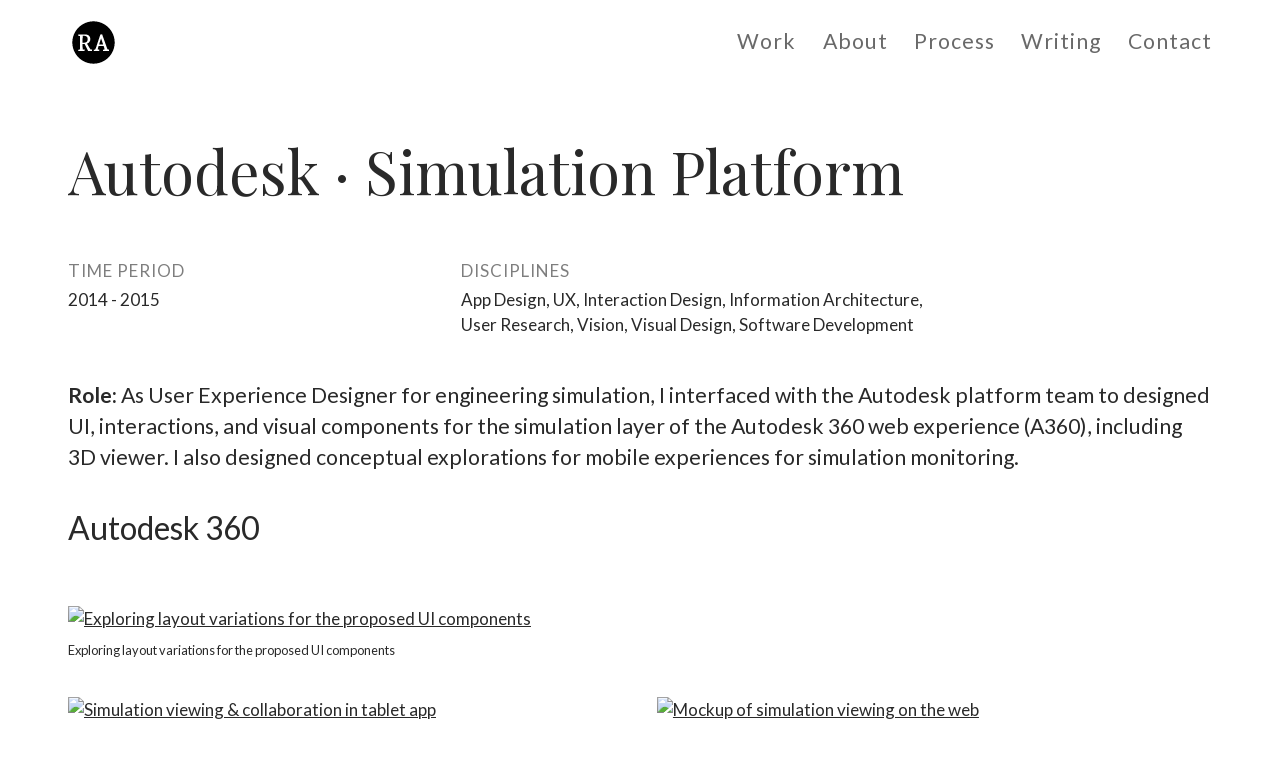

--- FILE ---
content_type: text/html
request_url: https://ryanarnaudin.com/projects/autodesk-web-mobile-viewer/
body_size: 5584
content:
<!DOCTYPE html>
<html lang="en" class="">
   <head>
   <meta charset="utf-8">
   <meta content="IE=edge" http-equiv="X-UA-Compatible">
   <meta content="width=device-width, initial-scale=1" name="viewport">
   <title>Autodesk · Simulation Platform | Ryan Arnaudin</title>
   <meta name="description" content="Making the simulation workflow connected, collaborative, and interactive">
  <link rel="stylesheet" href="/css/styles.css">
  <link href="https://fonts.googleapis.com" rel="preconnect">
  <link crossorigin href="https://fonts.gstatic.com" rel="preconnect">
  <link href="https://fonts.googleapis.com/css2?family=Lato:wght@400;700&family=Playfair+Display&display=swap" rel="stylesheet">
  <link rel="stylesheet" href="/css/photoswipe.css">
  <link rel="stylesheet" href="/css/default-skin.css">
  <link rel="canonical" href="https://ryanarnaudin.com/projects/autodesk-web-mobile-viewer/">
  <link rel="icon" href="/favicon.ico" sizes="any">
  <link rel="icon" href="/images/favicons/icon.svg" type="image/svg+xml">
  <link rel="apple-touch-icon" href="/images/favicons/apple-touch-icon.png">
  <link rel="manifest" href="/images/favicons/manifest.json">
   <meta content="#212121" name="theme-color">
   <meta property="og:type" content="website"/>
   <meta property="og:url" content="https://ryanarnaudin.com/projects/autodesk-web-mobile-viewer/"/>
   <meta property="og:title" content="Autodesk · Simulation Platform"/>
   <meta property="og:description" content="Making the simulation workflow connected, collaborative, and interactive"/>
   <meta property="og:image" content="https://ryanarnaudin.com/projects/autodesk-web-mobile-viewer/"/>
   <meta content="1200" property="og:image:width"/>
   <meta content="900" property="og:image:height"/>
   <meta name="twitter:image" content="https://ryanarnaudin.com/images/projects/autodesk-web-mobile-viewer/a360-web-and-mobile-thumbnail.jpg"/>
   <meta content="summary" name="twitter:card"/>
   <meta name="twitter:site" content="@arnaudin"/>
   <meta name="twitter:creator" content="@arnaudin"/>
   <meta name="twitter:title" content="Autodesk · Simulation Platform"/>
   <meta name="twitter:description" content="Making the simulation workflow connected, collaborative, and interactive"/>
</head>
   <body class="">
        <script src="/javascript/photoswipe.js"></script>
        <script src="/javascript/photoswipe-ui-default.js"></script>
       <div class="global-wrapper">
            <script type="application/ld+json">
  {
    "@context": "http://schema.org",
    "@type": "WebSite",
    "name": "Ryan Arnaudin",
    "alternateName": "Ryan Arnaudin - Product Designer and Engineer",
    "url": "http://www.ryanarnaudin.com"
  }
  {
    "@context": "http://schema.org",
    "@type": "Organization",
    "url": "http://www.ryanarnaudin.com",
    "logo": "http://www.ryanarnaudin.com/images/ra-logo.png"
  }
</script>
<header class="main-header sticky-header" data-header>
   <div class="header-content">
        <a class="accessibility-skip" href="#maincontent">Skip to main content</a>
       <div class="logo-nav-wrapper">
           <div class="logo-title-wrapper">
               <div class="logo">
                    <a href="/" aria-label="Ryan Arnaudin's Home">
                        <svg width="48px" height="48px" viewBox="0 0 48 48" xmlns="http://www.w3.org/2000/svg">
 <title>Ryan Arnaudin Design</title>
<path fill-rule="evenodd" clip-rule="evenodd" d="M24 43.9385C35.0117 43.9385 43.9384 35.0117 43.9384 24C43.9384 12.9883 35.0117 4.06154 24 4.06154C12.9883 4.06154 4.06152 12.9883 4.06152 24C4.06152 35.0117 12.9883 43.9385 24 43.9385ZM24.2697 30.922L24.3797 32.11C24.7024 32.0953 25.0617 32.0807 25.4577 32.066C25.8538 32.0513 26.2278 32.0367 26.5798 32.022C26.9317 32.0073 27.1957 32 27.3717 32H29.3957L29.5057 30.702L27.9853 30.5153C27.9928 30.4142 28.0009 30.3151 28.0098 30.218C28.0538 29.8953 28.1197 29.58 28.2077 29.272L28.8139 27.358H33.5425L33.9058 28.458C34.0671 28.898 34.1918 29.338 34.2798 29.778C34.324 29.9994 34.3683 30.2467 34.4126 30.52L32.8717 30.922L32.9378 32.11C33.3338 32.0953 33.7664 32.0807 34.2358 32.066C34.7198 32.0513 35.1671 32.0367 35.5778 32.022C35.9884 32.0073 36.2818 32 36.4578 32H38.5698L38.6798 30.702L37.296 30.4714C37.2175 30.3179 37.136 30.1601 37.0518 29.998C36.8758 29.6167 36.7218 29.228 36.5898 28.832L32.1017 16.27L30.4738 16.49L26.5137 28.48C26.3964 28.788 26.2717 29.096 26.1397 29.404C26.0077 29.712 25.8611 30.0127 25.6997 30.306L25.5294 30.6163L24.2697 30.922ZM33.0922 25.994L31.1289 20.0482L29.2459 25.994H33.0922ZM9.53714 30.878L9.64714 32.11C9.99914 32.0953 10.3731 32.0807 10.7691 32.066C11.1651 32.0513 11.5391 32.0367 11.8911 32.022C12.2431 32.0073 12.5145 32 12.7051 32H15.5871L15.7191 30.702L13.9331 30.558C13.8904 30.2009 13.8478 29.8162 13.8051 29.404C13.7758 28.9787 13.7611 28.568 13.7611 28.172V25.4682C14.3328 25.4961 14.8974 25.51 15.4551 25.51C15.5225 25.51 15.5896 25.5092 15.6562 25.5075L17.7211 29.448C17.7798 29.5653 17.8751 29.7707 18.0071 30.064C18.1538 30.3573 18.3078 30.68 18.4691 31.032C18.6451 31.384 18.7918 31.7067 18.9091 32H22.5611L22.7151 30.702L21.2851 30.57C21.1238 30.3647 20.9405 30.1153 20.7351 29.822C20.5298 29.514 20.3758 29.2793 20.2731 29.118C20.2291 29.0447 20.0605 28.7733 19.7671 28.304C19.4885 27.8347 19.1511 27.248 18.7551 26.544C18.4866 26.0667 18.2215 25.5725 17.9598 25.0615C18.0423 25.0294 18.1241 24.9955 18.2051 24.96C19.0558 24.5933 19.7305 24.058 20.2291 23.354C20.7425 22.65 20.9991 21.814 20.9991 20.846C20.9991 19.878 20.7938 19.064 20.3831 18.404C19.9871 17.744 19.4225 17.2453 18.6891 16.908C17.9558 16.556 17.0831 16.38 16.0711 16.38C15.4698 16.38 14.8318 16.402 14.1571 16.446C13.4825 16.4753 12.8445 16.49 12.2431 16.49C12.0965 16.49 11.8691 16.4827 11.5611 16.468C11.2531 16.4533 10.9305 16.4387 10.5931 16.424C10.2558 16.4093 9.95514 16.3947 9.69114 16.38L9.58114 17.678L11.2081 17.9561L11.2091 17.964C11.2678 18.2867 11.3118 18.602 11.3411 18.91C11.3851 19.218 11.4071 19.4673 11.4071 19.658V28.832C11.4071 29.008 11.3851 29.272 11.3411 29.624C11.3006 29.9348 11.2538 30.2456 11.2008 30.5564L9.53714 30.878ZM13.9478 17.7166C13.938 17.8004 13.9271 17.8902 13.9151 17.986C13.8858 18.338 13.8491 18.7193 13.8051 19.13C13.7758 19.5407 13.7611 19.9367 13.7611 20.318V24.1667C14.1842 24.1969 14.6022 24.212 15.0151 24.212C16.1151 24.212 16.9731 23.9407 17.5891 23.398C18.2198 22.8407 18.5351 22.0047 18.5351 20.89C18.5351 19.8487 18.2345 19.0567 17.6331 18.514C17.0465 17.9567 16.2031 17.678 15.1031 17.678C14.8831 17.678 14.5971 17.6853 14.2451 17.7C14.1467 17.7043 14.0475 17.7098 13.9478 17.7166Z" stroke="none" fill="#000000"/>
</svg>
                    </a>
               </div>
           </div>
           <nav aria-label="main navigation" class="navigation">
                <a class="mobile-nav" href="javascript:void(0)">Menu</a>
               <div class="mobile-nav-wrapper">
                   <ul class="mobile-dropdown" itemscope itemtype="http://schema.org/SiteNavigationElement">
                           <li>
                                <a itemprop="url" href="/">
                                    <span itemprop="name">Work</span>
                                </a>
                           </li>
                           <li>
                                <a itemprop="url" href="/about">
                                    <span itemprop="name">About</span>
                                </a>
                           </li>
                           <li>
                                <a itemprop="url" href="/process">
                                    <span itemprop="name">Process</span>
                                </a>
                           </li>
                           <li>
                                <a itemprop="url" href="/blog">
                                    <span itemprop="name">Writing</span>
                                </a>
                           </li>
                           <li>
                                <a itemprop="url" href="/contact">
                                    <span itemprop="name">Contact</span>
                                </a>
                           </li>
                   </ul>
               </div>
           </nav>
       </div>
   </div>
</header>
           <main class="main-content " id="maincontent">
   <div class="page-title-wrapper">
       <h1 class="page-title type-level-1">Autodesk · Simulation Platform</h1>
   </div>
                <script type="application/ld+json">
  {
    "@context": "http://schema.org",
    "@type": "BreadcrumbList",
    "itemListElement": [{
      "@type": "ListItem",
      "position": 1,
      "item": {
        "@id": "https://ryanarnaudin.com/projects/",
        "name": "Projects"
      }
    },{
      "@type": "ListItem",
      "position": 2,
      "item": {
        "@id": "https://ryanarnaudin.com/projects/autodesk-web-mobile-viewer/",
        "name": "Autodesk · Simulation Platform",
        "image": "https://ryanarnaudin.com/images/projects/autodesk-web-mobile-viewer/a360-web-and-mobile-thumbnail.jpg"
      }
    }]
  }
</script>
<div class="project-wrapper">
   <div class="project-info project-details">
           <div class="project-detail project-detail-2">
               <h3 class="title-label">Time Period</h3>
               <p>2014 - 2015</p>
           </div>
           <div class="project-detail project-detail-3">
               <h3 class="title-label">Disciplines</h3>
                    <span class="keep-line-wrap">App Design,
                    </span>
                    <span class="keep-line-wrap"> UX,
                    </span>
                    <span class="keep-line-wrap"> Interaction Design,
                    </span>
                    <span class="keep-line-wrap"> Information Architecture,
                    </span>
                    <span class="keep-line-wrap"> User Research,
                    </span>
                    <span class="keep-line-wrap"> Vision,
                    </span>
                    <span class="keep-line-wrap"> Visual Design,
                    </span>
                    <span class="keep-line-wrap"> Software Development
                    </span>
           </div>
   </div>
       <div class="layout layout-text">
       <section class="project-text">
           <div class="project-text-wrapper paragraph-normal">
               <p><strong>Role:</strong> As User Experience Designer for engineering simulation, I interfaced with the Autodesk platform team to designed UI, interactions, and visual components for the simulation layer of the Autodesk 360 web experience (A360), including 3D viewer. I also designed conceptual explorations for mobile experiences for simulation monitoring.</p>
<h2 id="autodesk-360">Autodesk 360</h2>
           </div>
       </section>
</div>
       <div class="layout layout-1col">
           <figure class="image-wrapper ">
                    <a class="fancybox defaultgallery" data-fancybox-group="gallery1" href="/images/projects/autodesk-web-mobile-viewer/simulation-viewer-layout-explorations.gif"><img class="" src="/images/projects/autodesk-web-mobile-viewer/simulation-viewer-layout-explorations.gif" alt="Exploring layout variations for the proposed UI components"></a>
                       <figcaption>Exploring layout variations for the proposed UI components</figcaption>
           </figure>
</div>
       <div class="layout layout-2col">
           <figure class="image-wrapper ">
                    <a class="fancybox defaultgallery" data-fancybox-group="gallery1" href="/images/projects/autodesk-web-mobile-viewer/a360-tablet-mockup.png"><img class="" src="/images/projects/autodesk-web-mobile-viewer/a360-tablet-mockup.png" alt="Simulation viewing & collaboration in tablet app"></a>
                       <figcaption>Mockup of simulation viewing & collaboration on a tablet</figcaption>
           </figure>
           <figure class="image-wrapper ">
                    <a class="fancybox defaultgallery" data-fancybox-group="gallery1" href="/images/projects/autodesk-web-mobile-viewer/a360-web-mockup.png"><img class="" src="/images/projects/autodesk-web-mobile-viewer/a360-web-mockup.png" alt="Mockup of simulation viewing on the web"></a>
                       <figcaption>Mockup of simulation viewing on the web</figcaption>
           </figure>
</div>
       <div class="layout layout-1col">
           <figure class="image-wrapper ">
                    <a class="fancybox defaultgallery" data-fancybox-group="gallery1" href="/images/projects/autodesk-web-mobile-viewer/a360-web-and-mobile.png"><img class="" src="/images/projects/autodesk-web-mobile-viewer/a360-web-and-mobile.png" alt="An early version of simulation viewing and collaboration integrated into A360 Drive on web and mobile"></a>
                       <figcaption>An early version of simulation viewing and collaboration integrated into A360 Drive on the web and mobile. The model can be navigated in 3D space with scalar results mapped to the model, and vector results illustrated as streamlines.</figcaption>
           </figure>
</div>
       <div class="layout layout-text">
       <section class="project-text">
           <div class="project-text-wrapper paragraph-normal">
               <h2 id="mobile-simulation-monitoring">Mobile Simulation Monitoring</h2>
<p>This design-led visioning project stemmed from user feedback related to monitoring simulations that were running on the Autodesk cloud. I designed the workflow, created mockups, and built a simple prototype in conjunction with an Android development course I was taking. (The app read static data rather than live via API, and was never productized.)</p>
           </div>
       </section>
</div>
       <div class="layout layout-3col">
           <figure class="image-wrapper ">
                    <a class="fancybox defaultgallery" data-fancybox-group="gallery1" href="/images/projects/autodesk-job-monitor/job-monitor-list-action.png"><img class="" src="/images/projects/autodesk-job-monitor/job-monitor-list-action.png" alt="Proposed logo"></a>
                       <figcaption>Simulation job list view.</figcaption>
           </figure>
           <figure class="image-wrapper ">
                    <a class="fancybox defaultgallery" data-fancybox-group="gallery1" href="/images/projects/autodesk-job-monitor/job-monitor-details.png"><img class="" src="/images/projects/autodesk-job-monitor/job-monitor-details.png" alt="Proposed logo"></a>
                       <figcaption>Simulation detail view.</figcaption>
           </figure>
</div>
       <div class="layout layout-text">
       <section class="project-text">
           <div class="project-text-wrapper paragraph-normal">
               <p><strong>Problem:</strong> Simulation jobs can only be monitored and managed from the source compuater–often a desktop engineering computer that remains in the office.</p>
<p>A typical workflow is that an engineer will submit several simulation jobs to solve in the afternoon before leaving the office, and will want to monitor them that evening as they run. If something unexpected occurs they could often make a quick fix, resubmit the job, and still have results in the morning.</p>
<p><strong>Solution:</strong> Mobile Job Monitor provides a simple way to check the progress and status of cloud simulations, which may take hours or sometimes even days to complete. Log in with your Autodesk account and you can view currently-running and recently-completed jobs. A further enhancement would be allowing changes to input parameters like boundary conditions, material properties, or mesh resolution–without having to open or access the original simulation file.</p>
           </div>
       </section>
</div>
       <div class="layout layout-2col">
           <figure class="image-wrapper ">
                    <a class="fancybox defaultgallery" data-fancybox-group="gallery1" href="/images/projects/autodesk-job-monitor/job-monitor-flow-darken.png"><img class="" src="/images/projects/autodesk-job-monitor/job-monitor-flow-darken.png" alt="Information Architecture and Basic Flows"></a>
                       <figcaption>Information architecture, basic flows, and main screens.</figcaption>
           </figure>
</div>
       <section class="additional-content-wrapper">
           <div class="additional-content">
           </div>
       </section>
</div>
           </main>
           <footer class="main-footer">
   <div class="footer-license-wrapper">
        <a class="license" href="https://github.com/arnaudin/arnaudin.github.io/blob/main/LICENSE" title="View the license for this site and it's content">
            <small>All content is copyright &copy;
                2008
                -
                2025
                Ryan Arnaudin, any trademarks are property of their respective owners</small>
        </a>
   </div>
   <div class="made-by-wrapper">
        <a class="made-by" href="/contact/">Reach Out 👋</a>
   </div>
</footer>
            <script src="https://ajax.googleapis.com/ajax/libs/jquery/3.2.1/jquery.min.js"></script>
<script src="/javascript/jqPhotoSwipe.js"></script>
<script type="text/javascript">
    $(document).ready(function() {
  $('.mobile-nav').on('click', function(){
    $('.navigation').toggleClass('show');
    $('.mobile-nav').html(function(i, label){
      return label === 'Menu' ? '&times; Close' : 'Menu'
    });
    $("body").toggleClass("prevent-scroll-mobile");
    $("header.main-header").toggleClass("header-prevent-hide");
  });
});
!function(e,t){"object"==typeof exports&&"undefined"!=typeof module?module.exports=t():"function"==typeof define&&define.amd?define(t):e.Headspace=t()}(this,function(){"use strict";function e(s){var n=arguments.length<=1||void 0===arguments[1]?{}:arguments[1];if(!(this instanceof e))return new(Function.prototype.bind.apply(e,[null].concat(Array.prototype.slice.call(arguments))));this.element=s,this.startOffset=t(n.startOffset,s&&s.offsetHeight),this.tolerance=t(n.tolerance,8),this.showAtBottom=t(n.showAtBottom,!0),this.classNames=n.classNames||{base:"headspace",fixed:"headspace--fixed",hidden:"headspace--hidden"},this._scrollLast=0,"undefined"!=typeof window&&this.init()}function t(e,t){return void 0!==e?e:t}function s(e){var t=window.pageYOffset,s=e._scrollLast;t<=0?e.reset():e.showAtBottom&&window.innerHeight+t>=document.body.offsetHeight?e.fix():t>e.startOffset&&Math.abs(t-s)>=e.tolerance&&e[t>s?"hide":"fix"](),e._scrollLast=t}return e.prototype={init:function(){var e=this;this.addClass(this.classNames.base),window.addEventListener("scroll",function(){return e.debounce(function(){return s(e)})})},reset:function(){var e=this.classNames;this.removeClass(e.fixed,e.hidden)},fix:function(){var e=this.classNames;this.addClass(e.fixed),this.removeClass(e.hidden)},hide:function(){this.addClass(this.classNames.hidden)},addClass:function(){var e;(e=this.element.classList).add.apply(e,arguments)},removeClass:function(){var e;(e=this.element.classList).remove.apply(e,arguments)},debounce:function(e){window.requestAnimationFrame(e)}},e.isSupported=function(){return!!("undefined"!=typeof window&&window.requestAnimationFrame&&"classList"in document.documentElement)},e});
$(function () {
  Headspace(document.querySelector('[data-header]'), {
    startOffset: 90,
    tolerance: 5,
    showAtBottom: false,
    classNames: {
      base: 'sticky-header',
      fixed: 'sticky-header--fixed',
      hidden: 'sticky-header--hidden'
    }
  })
}());
</script>
<script type="text/javascript">
    $(document).ready(function () {
		$(".fancybox").jqPhotoSwipe({
		galleryOpen: function (gallery) {
			//with `gallery` object you can access all methods and properties described here http://photoswipe.com/documentation/api.html
			//gallery.zoomTo(1, {x:gallery.viewportSize.x/2,y:gallery.viewportSize.y/2}, 500);
			gallery.toggleDesktopZoom();
			// gallery.zoomLevelObject.vFill;
		}
	});
	//This option forces plugin to create a single gallery and ignores `data-fancybox-group` attribute.
	$(".forcedgallery > a").jqPhotoSwipe({
		forceSingleGallery: true
	});
});
</script>
       </div>
   </body>
</html>


--- FILE ---
content_type: text/css
request_url: https://ryanarnaudin.com/css/styles.css
body_size: 6207
content:
/*! normalize.css v4.0.0 | MIT License | github.com/necolas/normalize.css */html{font-family:sans-serif;-ms-text-size-adjust:100%;-webkit-text-size-adjust:100%}body{margin:0}article,aside,details,figcaption,figure,footer,header,main,menu,nav,section,summary{display:block}audio,canvas,progress,video{display:inline-block}audio:not([controls]){display:none;height:0}progress{vertical-align:baseline}template,[hidden]{display:none}a{background-color:transparent}a:active,a:hover{outline-width:0}abbr[title]{border-bottom:none;text-decoration:underline;text-decoration:underline dotted}b,strong{font-weight:inherit}b,strong{font-weight:bolder}dfn{font-style:italic}h1{font-size:2em;margin:0.67em 0}mark{background-color:#ff0;color:#000}small{font-size:80%}sub,sup{font-size:75%;line-height:0;position:relative;vertical-align:baseline}sub{bottom:-0.25em}sup{top:-0.5em}img{border-style:none}svg:not(:root){overflow:hidden}code,kbd,pre,samp{font-family:monospace, monospace;font-size:1em}figure{margin:1em 40px}hr{box-sizing:content-box;height:0;overflow:visible}button,input,select,textarea{font:inherit}optgroup{font-weight:bold}button,input,select{overflow:visible}button,input,select,textarea{margin:0}button,select{text-transform:none}button,[type="button"],[type="reset"],[type="submit"]{cursor:pointer}[disabled]{cursor:default}button,html [type="button"],[type="reset"],[type="submit"]{-webkit-appearance:none}button::-moz-focus-inner,input::-moz-focus-inner{border:0;padding:0}button:-moz-focusring,input:-moz-focusring{outline:1px dotted ButtonText}fieldset{border:1px solid #c0c0c0;margin:0 2px;padding:0.35em 0.625em 0.75em}legend{box-sizing:border-box;color:inherit;display:table;max-width:100%;padding:0;white-space:normal}textarea{overflow:auto}[type="checkbox"],[type="radio"]{box-sizing:border-box;padding:0}[type="number"]::-webkit-inner-spin-button,[type="number"]::-webkit-outer-spin-button{height:auto}[type="search"]{-webkit-appearance:textfield}[type="search"]::-webkit-search-cancel-button,[type="search"]::-webkit-search-decoration{-webkit-appearance:none}:root{--font-size-root: 16px;--line-height-regular: 1.5;--line-height-tight: 1.3;--line-height-tiny: 1.2;--font-size-xsmall: .75rem;--font-size-small: .875rem;--font-size-normal: 1rem;--font-size-large: 1.125rem;--font-size-xlarge: 1.25rem;--font-size-xxlarge: 1.5rem;--font-size-xxlarge-2: 1.75rem;--font-size-xxxlarge:2rem;--font-size-xxxxlarge: 2.5rem;--font-size-xxxxxlarge: 3.5rem;--font-size-xxxxxxlarge: 4.5rem;--font-size-level-jumbo: var(--font-size-xxxxlarge);--font-size-level-1: var(--font-size-xxxxlarge);--font-size-level-2: var(--font-size-xxxlarge);--font-size-level-3: var(--font-size-xxlarge);--font-size-level-4: var(--font-size-large);--font-size-body: var(--font-size-large);--font-size-body-tiny: var(--font-size-xsmall);--font-size-body-small: var(--font-size-normal);--font-size-body-large: var(--font-size-large);--font-size-body-huge: var(--font-size-xxlarge);--font-size-button: var(--font-size-large);--font-size-form-label: var(--font-size-xlarge);--font-size-nav: var(--font-size-xlarge);--font-letter-spacing-subtle: .06rem;--paragraph-spacing: 1.3rem;--gutter: 1.5rem;--gutter-row: 1.5rem;--page-margin: 2rem;--inner-padding: 1rem;--inner-padding-horizontal: .625rem;--color-primary: 30, 30 ,30;--color-secondary: 255, 255, 255;--color-tertiary: 36, 96, 109;--color-action: #24606D;--color-highlight-rgb: var(--color-tertiary);--color-highlight: rgb(var(--color-highlight-rgb));--color-text-highlight: rgb(var(--color-secondary));--color-background: rgba(var(--color-secondary), 1);--color-background-rgb: var(--color-secondary);--color-line: rgba(var(--color-primary), var(--color-rgb-opacity-tint-mid));--color-line-subtle: rgba(var(--color-primary), var(--color-rgb-opacity-tint-light));--color-text: rgba(var(--color-primary),.95);--color-form-background: rgba(var(--color-primary),.10);--color-text-inverted: rgba(var(--color-secondary),.95);--color-cta: var(--color-action);--color-rgb-opacity-tint-light: .1;--color-rgb-opacity-tint-mid: .6;--color-rgb-opacity-tint-dark: .85}@media only screen and (min-width: 768px){:root{--line-height-tight: 1.24;--line-height-slight: 1.45;--font-size-level-jumbo: var(--font-size-xxxxxlarge);--font-size-level-1: var(--font-size-xxxxxlarge);--font-size-level-2: var(--font-size-xxxxlarge);--font-size-body: var(--font-size-xlarge);--font-size-body-large: var(--font-size-xxlarge);--font-size-body-huge: var(--font-size-xxxlarge);--page-margin: 4rem}}@media only screen and (min-width: 1260px){:root{--font-size-root: 17px;--font-size-level-jumbo: var(--font-size-xxxxxxlarge);--font-size-body: var(--font-size-xlarge);--font-size-body-large: var(--font-size-xxlarge-2);--font-size-body-huge: var(--font-size-xxxxlarge);--gutter: 2rem;--gutter-row: 2rem}}@media only screen and (min-width: 1512px){:root{--font-size-root: 20px;--page-margin: 8rem}}.grid-container,.main-header .header-content .logo-nav-wrapper,.page-title-wrapper,.layout-1col,.additional-content-wrapper,.layout-1col-narrow,.layout-2col,.layout-video,.layout-1col-10-centered,.layout-2col_mobile,.layout-3col.layout-2col_mobile,.layout-3col,.layout-4col,.layout-5col-7col,.layout-7col-5col,footer.main-footer,.projects-intro-wrapper,.projects,.project-wrapper .project-info,.project-wrapper .project-intro,.project-wrapper .project-text,.posts,.post-intro,.post-listing,.post-wrapper .post-info,.post-wrapper .post-intro,.post-wrapper .post-text,.post-header .post-header-content,.about-wrapper .about,.contact-wrapper .contact,.message-wrapper{display:grid;grid-template-columns:repeat(6, 1fr);grid-auto-rows:auto;grid-column-gap:var(--gutter);grid-row-gap:var(--gutter-row);margin-left:var(--page-margin);margin-right:var(--page-margin)}@media only screen and (min-width: 768px){.grid-container,.main-header .header-content .logo-nav-wrapper,.page-title-wrapper,.layout-1col,.additional-content-wrapper,.layout-1col-narrow,.layout-2col,.layout-video,.layout-1col-10-centered,.layout-2col_mobile,.layout-3col.layout-2col_mobile,.layout-3col,.layout-4col,.layout-5col-7col,.layout-7col-5col,footer.main-footer,.projects-intro-wrapper,.projects,.project-wrapper .project-info,.project-wrapper .project-intro,.project-wrapper .project-text,.posts,.post-intro,.post-listing,.post-wrapper .post-info,.post-wrapper .post-intro,.post-wrapper .post-text,.post-header .post-header-content,.about-wrapper .about,.contact-wrapper .contact,.message-wrapper{grid-template-columns:repeat(12, 1fr)}}.grid-container-nested-small,.project-wrapper .project-details{display:grid;grid-template-columns:repeat(6, 1fr);grid-auto-rows:auto;grid-column-gap:var(--gutter);grid-row-gap:var(--gutter-row)}.grid-container-nested-big,.about-wrapper .about .about-attributes{display:grid;grid-template-columns:repeat(6, 1fr);grid-auto-rows:auto;grid-column-gap:var(--gutter);grid-row-gap:var(--gutter-row)}@media only screen and (min-width: 768px){.grid-container-nested-big,.about-wrapper .about .about-attributes{grid-template-columns:repeat(12, 1fr)}}.keep-line-wrap{display:inline-block}.screenreader-only{border:0;clip:rect(0 0 0 0);height:1px;margin:-1px;overflow:hidden;padding:0;position:absolute;width:1px}html{font-family:sans-serif;font-family:"Lato",sans-serif;font-size:var(--font-size-root);color:var(--color-text);line-height:var(--line-height-regular);-webkit-font-smoothing:antialiased;-moz-osx-font-smoothing:grayscale;text-rendering:optimizeLegibility}h1,h2,h3,h4,h5,h6,p,ul,ol,li,dl,dt,dd{font-weight:400;padding:0;margin:0}h2,h3,h4,h5,h6{margin-top:1em;margin-bottom:1em}blockquote{background:#f9f9f9;border-left:8px solid var(--color-line-subtle);margin:1.5em 0.75em;padding:0.5em 0.5em}blockquote p{display:inline;font-style:italic}.type-level-jumbo{font-family:"Playfair Display",serif;font-size:var(--font-size-level-jumbo);line-height:var(--line-height-tiny)}.type-level-1{font-family:"Playfair Display",serif;font-size:var(--font-size-level-1);line-height:var(--line-height-tight)}.type-level-2{font-family:"Playfair Display",serif;font-size:var(--font-size-level-2);line-height:var(--line-height-tiny)}.type-level-3{font-size:var(--font-size-level-3);line-height:var(--line-height-tight)}.type-level-4{font-size:var(--font-size-level-4)}.title-label{opacity:var(--color-rgb-opacity-tint-mid);color:var(--color-text);font-size:var(--font-size-body-small);text-transform:uppercase;letter-spacing:var(--font-letter-spacing-subtle);margin-bottom:.25rem}.paragraph-normal,.paragraph-normal p,.paragraph-normal ul{margin-bottom:var(--paragraph-spacing);font-size:var(--font-size-body)}.paragraph-small,.paragraph-small p{margin-bottom:var(--paragraph-spacing);font-size:var(--font-size-body-small)}.paragraph-large,.message p,.paragraph-large p,.message p p{margin-bottom:var(--paragraph-spacing);font-size:var(--font-size-body-large)}.paragraph-large a,.message p a,.paragraph-large p a,.message p p a{border-bottom-width:1.5px}.paragraph-huge,.paragraph-huge p{margin-bottom:var(--paragraph-spacing);font-size:var(--font-size-body-huge);line-height:var(--line-height-slight)}.paragraph-huge a,.paragraph-huge p a{border-bottom-width:2px}small,figcaption{font-size:var(--font-size-body-tiny);line-height:var(--line-height-tiny)}.text-center{text-align:center}img+em{font-style:normal;font-size:var(--font-size-body-tiny);line-height:var(--line-height-tiny)}a{color:var(--color-text)}main p a,main h1 a,main h2 a,main h3 a,main li a,.formatted-link{text-decoration:none;color:var(--color-cta);border-bottom:.075rem dashed;border-bottom-color:transparent}main p a:hover,main h1 a:hover,main h2 a:hover,main h3 a:hover,main li a:hover,.formatted-link:hover{border-bottom-color:var(--color-cta)}.project-listing:hover .project-name{text-decoration:none;color:var(--color-cta);transition:200ms ease}img{-webkit-transform:translateZ(0);width:calc(100% + .49px);max-width:100%;height:auto}img.light{border:1px solid rgba(255,255,255,0.08)}.img-25vh{max-height:25vh;width:auto}.img-33vh{max-height:33vh;width:auto}.img-50vh{max-height:50vh;width:auto}.img-75vh{max-height:75vh;width:auto}.img-66vh{max-height:66vh;width:auto}.img-100vh{max-height:100vh;width:auto}.img-full-width{margin-left:calc(-1*(var(--page-margin)));margin-right:calc(-1*(var(--page-margin)));width:100vw;max-width:100vw}.img-center{display:block;margin-left:auto;margin-right:auto;width:auto}.img-wb-demo{outline:2px solid white;outline-offset:-2px;display:block;margin-left:auto;margin-right:auto;width:auto}main ul{list-style-type:circle;margin-left:2rem;margin-bottom:.6rem}main ol{margin-left:2rem;margin-bottom:.6rem}main ul li{margin-bottom:.6rem}main ol li{margin-bottom:.6rem;padding-left:.6rem}main ol li ul{margin-top:.6rem}main ol li ol{list-style:lower-alpha}.list--dashed{list-style-type:none;margin-left:1.25rem}.list--dashed>li{list-style-type:none;position:relative}.list--dashed>li:before{content:"-";display:block;position:absolute;left:-1rem;color:var(--color-line)}dl.relational-list dd.relational-list__description{font-size:var(--font-size-body-small);opacity:var(--color-rgb-opacity-tint-mid);margin-bottom:1rem}dl.relational-list dd.relational-list__description.relational-list__description--period{margin-bottom:.2em;text-transform:uppercase;letter-spacing:var(--font-letter-spacing-subtle);font-size:var(--font-size-body-tiny)}.button-secondary{padding:var(--inner-padding-horizontal) var(--inner-padding);display:inline-block;text-align:center;cursor:pointer;text-decoration:none;font-size:var(--font-size-button);-webkit-appearance:none;appearance:none;border-radius:0;transition:color .2s,background .2s}.button-secondary:focus{outline:0}.button-secondary:active{transform:scale(0.99)}.button-secondary:disabled,.disabled.button-secondary{cursor:not-allowed;transform:scale(1)}.button-secondary{border:1px solid var(--color-cta);color:var(--color-cta);background:transparent}.button-secondary:hover,.button-secondary:focus{color:white;background:var(--color-cta)}.button-secondary:active{opacity:.8;color:white;background:var(--color-cta)}.button-secondary:disabled,.button-secondary.disabled{opacity:.4}.button-secondary:disabled:hover,.button-secondary.disabled:hover{color:var(--color-cta);background:transparent}.button--small{padding:calc(var(--inner-padding-horizontal) - .3rem) calc(var(--inner-padding) - .3rem)}form fieldset{border:0;padding:0;margin:0}form label{display:block;font-size:var(--font-size-form-label)}form section{margin-bottom:1.25rem}form input,form textarea{padding:var(--inner-padding-horizontal) var(--inner-padding);width:100%;margin-top:0.3rem}form input[type=checkbox]{width:20px;position:relative;margin:20px auto}form input[type=checkbox] label{width:20px;height:20px;cursor:pointer;position:absolute;top:0;left:0;background:#fcfff4;background:linear-gradient(top, #fcfff4 0%, #dfe5d7 40%, #b3bead 100%);border-radius:4px;box-shadow:inset 0 1px 1px #fff,0 1px 3px rgba(0,0,0,0.5)}form input[type=checkbox] label:after{content:'';width:9px;height:5px;position:absolute;top:4px;left:4px;border:3px solid #333;border-top:none;border-right:none;background:transparent;opacity:0;transform:rotate(-45deg)}form input[type=checkbox] label:hover::after{opacity:0.5}form input[type=checkbox] input[type=checkbox]{visibility:hidden}form input[type=checkbox] input[type=checkbox]:after{opacity:1}form [type='color'],form [type='date'],form [type='datetime'],form [type='datetime-local'],form [type='email'],form [type='month'],form [type='number'],form [type='password'],form [type='search'],form [type='tel'],form [type='text'],form [type='time'],form [type='url'],form [type='week'],form input:not([type]),form textarea{border:0;border-bottom:.25rem solid #fff;outline:0;-webkit-appearance:none;-moz-appearance:none;appearance:none;transition:border-bottom-color .2s;background-color:var(--color-form-background)}form [type='color']:hover,form [type='date']:hover,form [type='datetime']:hover,form [type='datetime-local']:hover,form [type='email']:hover,form [type='month']:hover,form [type='number']:hover,form [type='password']:hover,form [type='search']:hover,form [type='tel']:hover,form [type='text']:hover,form [type='time']:hover,form [type='url']:hover,form [type='week']:hover,form input:not([type]):hover,form textarea:hover{border:0;border-bottom:.25rem solid rgba(0,0,0,0.2);transition:border-bottom-color .2s}form [type='color']:focus,form [type='date']:focus,form [type='datetime']:focus,form [type='datetime-local']:focus,form [type='email']:focus,form [type='month']:focus,form [type='number']:focus,form [type='password']:focus,form [type='search']:focus,form [type='tel']:focus,form [type='text']:focus,form [type='time']:focus,form [type='url']:focus,form [type='week']:focus,form input:not([type]):focus,form textarea:focus,form [type='color']:active,form [type='date']:active,form [type='datetime']:active,form [type='datetime-local']:active,form [type='email']:active,form [type='month']:active,form [type='number']:active,form [type='password']:active,form [type='search']:active,form [type='tel']:active,form [type='text']:active,form [type='time']:active,form [type='url']:active,form [type='week']:active,form input:not([type]):active,form textarea:active{border:0;border-bottom:.25rem solid var(--color-cta);transition:border-bottom-color .2s}form textarea{resize:vertical;min-height:3.5rem}.main-header.header-prevent-hide{transform:translateY(0%) !important}.main-header .header-content .logo-nav-wrapper .logo-title-wrapper{grid-column-end:span 4;display:flex}@media only screen and (min-width: 768px){.main-header .header-content .logo-nav-wrapper .logo-title-wrapper{grid-column-end:span 4}}.main-header .header-content .logo-nav-wrapper nav.navigation{grid-column-end:span 2}@media only screen and (min-width: 768px){.main-header .header-content .logo-nav-wrapper nav.navigation{grid-column-end:span 8}}.main-header .logo-nav-wrapper a.accessibility-skip{border:0;clip:rect(0 0 0 0);height:1px;margin:-1px;overflow:hidden;padding:0;position:absolute;width:1px}.main-header .logo-nav-wrapper a.accessibility-skip:focus{top:0;left:0;right:0;z-index:200;width:auto;height:auto;padding:0 8px;clip:auto;font-weight:bold;line-height:49px;color:var(--color-text);text-decoration:none;background:black;outline:0}.main-header .logo-nav-wrapper a.accessibility-skip:focus:hover{text-decoration:underline}.main-header .logo-nav-wrapper .logo{transition:width 200ms ease, margin-right 200ms ease;vertical-align:top;display:inline-block;margin-right:.6em;width:3rem;height:3rem}.main-header .logo-nav-wrapper .logo a:focus,.main-header .logo-nav-wrapper .logo a:active{background:inherit;border-top:none;border-right:none;border-bottom:2px solid var(--color-text);border-left:none;opacity:1;outline:0}.main-header .logo-nav-wrapper .logo a svg{height:100%;width:100%}.main-header .logo-nav-wrapper .logo a svg #logo{fill:var(--color-text)}.main-header .site-title{display:inline-block;transition:opacity .2s ease-in-out;height:0;width:0;overflow:hidden;text-decoration:none;display:flex}.main-header .site-title span{font-size:1rem;letter-spacing:.08rem;text-transform:uppercase;align-self:center}.main-header a.accessibility-skip{border:0;clip:rect(0 0 0 0);height:1px;margin:-1px;overflow:hidden;padding:0;position:absolute;width:1px}.main-header a.accessibility-skip:focus{top:0;text-align:center;left:calc(50% - (300px/2));z-index:10000;width:300px;height:auto;padding:0 8px;clip:auto;font-weight:bold;line-height:49px;color:black;text-decoration:none;background:white;outline:0;box-shadow:0px 0px 5px 0px rgba(0,0,0,0.2)}.main-header a.accessibility-skip:focus:hover{text-decoration:underline}.main-header{will-change:transform, background, padding-top, padding-bottom, box-shadow;transition:transform 200ms ease, background 200ms ease, padding-top 300ms ease, padding-bottom 200ms ease;box-shadow:300ms ease;padding-top:1rem;padding-bottom:1rem;box-shadow:0px 0px 0px 0px rgba(var(--color-primary), 0.4)}.main-header.sticky-header{position:absolute;top:0;left:0;right:0;transition:transform 0.3s;z-index:10000}.main-header.sticky-header .site-title{opacity:0;height:0;width:0}.main-header.sticky-header--hidden{transform:translate3d(0, -100%, 0)}.main-header.sticky-header--fixed{background-color:var(--color-background);padding-top:.5rem;padding-bottom:.5rem;position:fixed;border-bottom:1px solid var(--color-line-subtle);box-shadow:0px 0px 12px 0px rgba(var(--color-primary), 0.1)}.main-header.sticky-header--fixed .logo{width:2.75rem;height:2.75rem}.main-header.sticky-header--fixed .site-title{opacity:1;height:2.75rem;width:auto}.main-header.sticky-header--hidden:after{content:'';position:fixed;left:0;right:0;top:100%;height:4em}.main-header.sticky-header--hidden:hover{transform:translate3d(0, 0, 0)}.global-wrapper>header nav{position:relative;z-index:100}.global-wrapper>header nav:before{opacity:0;content:''}.global-wrapper>header nav.show:before{transition:opacity 150ms ease-in-out;content:'';position:fixed;width:100%;height:100vh;background:rgba(255,255,255,0.9);left:0;right:0;top:0;bottom:0;opacity:1}@media only screen and (min-width: 768px){.global-wrapper>header nav.show:before{display:none}}.global-wrapper>header nav.show .mobile-nav{position:fixed;border:1px solid #1e1e1e;color:#1e1e1e}.global-wrapper>header nav.show .mobile-nav:hover,.global-wrapper>header nav.show .mobile-nav:focus{background:rgba(255,255,255,0.2)}.global-wrapper>header nav.show .mobile-nav:active{background:rgba(255,255,255,0.3)}.global-wrapper>header nav.show ul{display:block;opacity:1;overflow-y:auto;overflow-x:hidden;max-height:80vh;max-height:calc(100vh - (100px + var(--page-margin)))}.global-wrapper>header nav a.mobile-nav{display:inline-block;float:right;right:var(--page-margin);padding:.625rem .625rem;border:1px solid #1e1e1e;text-transform:uppercase;letter-spacing:var(--font-letter-spacing-subtle);color:var(--color-text);text-decoration:none;position:static;text-overflow:ellipsis;min-width:100px;text-align:center}.global-wrapper>header nav a.mobile-nav:hover,.global-wrapper>header nav a.mobile-nav:focus{background:rgba(var(--color-text), 0.2);outline:0}.global-wrapper>header nav a.mobile-nav:active{background:rgba(var(--color-text), 0.3)}@media only screen and (min-width: 768px){.global-wrapper>header nav a.mobile-nav{display:none}}.global-wrapper>header nav ul{max-height:0;padding:0;margin:0;opacity:0;transition:max-height 150ms ease-in-out;position:fixed;overflow:hidden;left:var(--page-margin);right:var(--page-margin);top:100px;list-style-type:none;background:var(--color-text);background:white;border:1px solid var(--color-text);font-size:var(--font-size-nav);letter-spacing:var(--font-letter-spacing-subtle);height:auto}.global-wrapper>header nav ul li{display:block;border-bottom:1px solid rgba(30,30,30,0.15)}.global-wrapper>header nav ul li:last-of-type{border-bottom:0}.global-wrapper>header nav ul li a{text-decoration:none;color:var(--color-text);display:block;padding:var(--inner-padding)}.global-wrapper>header nav ul li a:hover{background:rgba(var(--color-text), 0.2)}.global-wrapper>header nav ul li a.current{background:rgba(var(--color-text), 0.4)}.global-wrapper>header nav ul li a.current:focus{color:var(--color-action);border-color:gray}.global-wrapper>header nav ul li a.current:after{content:'You are here';text-transform:uppercase;float:right;font-size:var(--font-size-xsmall);color:rgba(30,30,30,0.6);margin-top:.25rem}@media only screen and (min-width: 768px){.global-wrapper>header nav ul{display:block;max-height:none;position:static;text-align:right;background:inherit;opacity:1;border:0;margin-top:.5rem}.global-wrapper>header nav ul li{display:inline-block;position:relative;padding-left:1em;padding-bottom:.5625rem;border:0}.global-wrapper>header nav ul li a{text-decoration:none;padding:0 0 .02em 0;background-color:inherit;border-bottom:1px solid transparent;opacity:0.7;transition:all 100ms ease-in-out}.global-wrapper>header nav ul li a:hover,.global-wrapper>header nav ul li a:focus,.global-wrapper>header nav ul li a:active{background:inherit;border-top:none;border-right:none;border-bottom:1px solid;border-left:none;opacity:1;outline:0}.global-wrapper>header nav ul li a.current{border-top:none;border-right:none;border-bottom:1px solid;border-left:none;opacity:1;background:inherit}.global-wrapper>header nav ul li a.current:after{border:0;clip:rect(0 0 0 0);height:1px;margin:-1px;overflow:hidden;padding:0;position:absolute;width:1px}}.page-title-wrapper .page-title{grid-column-end:span 12}.page-title-wrapper .page-title{padding-bottom:1rem}@media only screen and (min-width: 1260px){.page-title-wrapper .page-title{padding-bottom:2rem}}.layout-1col .image-wrapper,.layout-1col .additional-content,.additional-content-wrapper .image-wrapper,.additional-content-wrapper .additional-content{grid-column-end:span 6}@media only screen and (min-width: 768px){.layout-1col .image-wrapper,.layout-1col .additional-content,.additional-content-wrapper .image-wrapper,.additional-content-wrapper .additional-content{grid-column-end:span 12}}@media only screen and (min-width: 1260px){.layout-1col .image-wrapper,.layout-1col .additional-content,.additional-content-wrapper .image-wrapper,.additional-content-wrapper .additional-content{grid-column-end:span 12}}.layout-1col-narrow .image-wrapper{grid-column-end:span 6}@media only screen and (min-width: 768px){.layout-1col-narrow .image-wrapper{grid-column-end:span 12}}@media only screen and (min-width: 1260px){.layout-1col-narrow .image-wrapper{grid-column:2 / 12}}.layout-2col .image-wrapper{grid-column-end:span 6}@media only screen and (min-width: 768px){.layout-2col .image-wrapper{grid-column-end:span 6}}@media only screen and (min-width: 1260px){.layout-2col .image-wrapper{grid-column-end:span 6}}.layout-video .youtube-wrapper{grid-column-end:span 6}@media only screen and (min-width: 768px){.layout-video .youtube-wrapper{grid-column-end:span 10}}@media only screen and (min-width: 1260px){.layout-video .youtube-wrapper{grid-column-end:span 8}}.layout-1col-10-centered .image-wrapper{grid-column-end:span 12}@media only screen and (min-width: 768px){.layout-1col-10-centered .image-wrapper{grid-column-end:span 12}}@media only screen and (min-width: 1260px){.layout-1col-10-centered .image-wrapper{grid-column:2 / 12}}.layout-2col_mobile .image-wrapper{grid-column-end:span 3}@media only screen and (min-width: 768px){.layout-2col_mobile .image-wrapper{grid-column-end:span 6}}@media only screen and (min-width: 1260px){.layout-2col_mobile .image-wrapper{grid-column-end:span 6}}.layout-3col.layout-2col_mobile .image-wrapper{grid-column-end:span 3}@media only screen and (min-width: 768px){.layout-3col.layout-2col_mobile .image-wrapper{grid-column-end:span 4}}@media only screen and (min-width: 1260px){.layout-3col.layout-2col_mobile .image-wrapper{grid-column-end:span 4}}.layout-3col .image-wrapper{grid-column-end:span 6}@media only screen and (min-width: 768px){.layout-3col .image-wrapper{grid-column-end:span 4}}@media only screen and (min-width: 1260px){.layout-3col .image-wrapper{grid-column-end:span 4}}.layout-4col .image-wrapper{grid-column-end:span 6}@media only screen and (min-width: 768px){.layout-4col .image-wrapper{grid-column-end:span 3}}@media only screen and (min-width: 1260px){.layout-4col .image-wrapper{grid-column-end:span 3}}.layout-5col-7col .image-wrapper:first-child{grid-column-end:span 6}@media only screen and (min-width: 768px){.layout-5col-7col .image-wrapper:first-child{grid-column-end:span 6}}@media only screen and (min-width: 1260px){.layout-5col-7col .image-wrapper:first-child{grid-column-end:span 5}}.layout-5col-7col .image-wrapper:last-child{grid-column-end:span 6}@media only screen and (min-width: 768px){.layout-5col-7col .image-wrapper:last-child{grid-column-end:span 6}}@media only screen and (min-width: 1260px){.layout-5col-7col .image-wrapper:last-child{grid-column-end:span 7}}.layout-7col-5col .image-wrapper:first-child{grid-column-end:span 6}@media only screen and (min-width: 768px){.layout-7col-5col .image-wrapper:first-child{grid-column-end:span 6}}@media only screen and (min-width: 1260px){.layout-7col-5col .image-wrapper:first-child{grid-column-end:span 7}}.layout-7col-5col .image-wrapper:last-child{grid-column-end:span 6}@media only screen and (min-width: 768px){.layout-7col-5col .image-wrapper:last-child{grid-column-end:span 6}}@media only screen and (min-width: 1260px){.layout-7col-5col .image-wrapper:last-child{grid-column-end:span 5}}footer.main-footer{color:var(--color-text);padding-bottom:2rem;padding-top:2rem}@media only screen and (min-width: 768px){footer.main-footer{padding-top:4rem}}footer.main-footer .footer-license-wrapper{grid-column-end:span 6}@media only screen and (min-width: 768px){footer.main-footer .footer-license-wrapper{grid-column-end:span 10}}footer.main-footer .made-by-wrapper{position:relative;grid-column-end:span 6}@media only screen and (min-width: 768px){footer.main-footer .made-by-wrapper{grid-column-end:span 2}}footer.main-footer a.license{text-decoration:none;color:var(--color-text)}footer.main-footer a.license:hover{border-bottom:1px dashed}footer.main-footer a.made-by{padding-bottom:1em;border-bottom:1px solid var(--color-line);text-decoration:none;text-transform:uppercase;word-wrap:break-word;letter-spacing:0.1rem;color:var(--color-text);font-size:.6rem}@media only screen and (min-width: 768px){footer.main-footer a.made-by{position:absolute;width:64px;transform:rotate(-90deg);right:-12px;bottom:12px}}.youtube-wrapper{position:relative;height:0;padding-bottom:56.25%}.youtube-wrapper iframe{position:absolute;top:0;left:0;width:100%;height:100%;border:0}::-moz-selection{color:var(--color-text-highlight);background:var(--color-highlight)}::selection{color:var(--color-text-highlight);background:var(--color-highlight)}html{box-sizing:border-box;background-color:var(--color-background);height:100%}*,*:before,*:after{box-sizing:inherit}figure{margin:0}img{display:block}body.prevent-scroll-mobile{overflow:hidden}@media only screen and (min-width: 768px){body.prevent-scroll-mobile{overflow:auto}}.global-wrapper{margin-top:100px}.main-content{min-height:calc(100vh - 268px);padding-top:1rem}@media only screen and (min-width: 768px){.main-content{min-height:calc(100vh - 248px);padding-top:2rem}}@media only screen and (min-width: 1260px){.main-content{min-height:calc(100vh - 254px)}}.page-header-spacer{height:2em}.projects-intro-wrapper .projects-intro{grid-column-end:span 12}.projects .project-listing{grid-column-end:span 6}@media only screen and (min-width: 480px){.projects .project-listing{grid-column-end:span 3}}@media only screen and (min-width: 768px){.projects .project-listing{grid-column-end:span 4}}@media only screen and (min-width: 1260px){.projects .project-listing{grid-column-end:span 4}}.projects-intro{position:relative;margin-bottom:1rem}@media only screen and (min-width: 480px){.projects-intro{margin-bottom:1.5rem}}@media only screen and (min-width: 1260px){.projects-intro{margin-bottom:1.5rem}}.projects-intro.type-level-3{margin-bottom:0}.project-listing .thumbnail-wrapper a{outline:0;text-decoration:none}.project-listing .thumbnail-wrapper a img{width:100%;height:auto;display:block;position:absolute;top:0;right:0;left:0;bottom:0;text-align:center;filter:grayscale(0%);transition-property:filter;transition-timing-function:ease-in-out;transition-duration:.2s}.project-listing .thumbnail-wrapper a h3{display:block;color:var(--color-text);margin-top:.4em;font-size:var(--font-size-body)}.project-listing .thumbnail-wrapper a .thumbnail-description-wrapper{display:block;position:relative;line-height:1;background-color:transparent;overflow:hidden;width:100%;padding-top:75%}.project-listing .thumbnail-wrapper a .thumbnail-description-wrapper p.thumbnail-description{opacity:0;transition-property:opacity;transition-timing-function:ease-in-out;transition-duration:.2s;padding:.5rem 2rem;position:absolute;width:100%;height:100%;display:block;background-color:rgba(var(--color-highlight-rgb), var(--color-rgb-opacity-tint-dark));margin:0;top:0;right:0;left:0;bottom:0;line-height:1;display:flex;align-items:center;justify-content:center;text-align:center}.project-listing .thumbnail-wrapper a .thumbnail-description-wrapper p.thumbnail-description span.thumbnail-tag-media{display:block;position:relative;width:100%;margin-top:10px}.project-listing .thumbnail-wrapper a .thumbnail-description-wrapper p.thumbnail-description span{display:block;color:white;line-height:1.4;font-size:1.3rem;transform-style:preserve-3d;-webkit-transform-style:preserve-3d;transform:translate3d(0, 10px, 0);transition-property:transform;transition-timing-function:ease-in-out;transition-duration:.2s}.project-listing .thumbnail-wrapper a:hover .thumbnail-description-wrapper p.thumbnail-description,.project-listing .thumbnail-wrapper a:focus .thumbnail-description-wrapper p.thumbnail-description{opacity:1;transition-property:opacity;transition-timing-function:ease-in-out;transition-duration:.2s}.project-listing .thumbnail-wrapper a:hover .thumbnail-description-wrapper p.thumbnail-description span,.project-listing .thumbnail-wrapper a:focus .thumbnail-description-wrapper p.thumbnail-description span{transform:translate3d(0, 0, 0);transition-property:transform;transition-timing-function:ease-in-out;transition-duration:.2s}.project-listing .thumbnail-wrapper a:hover .thumbnail-description-wrapper img,.project-listing .thumbnail-wrapper a:focus .thumbnail-description-wrapper img{filter:grayscale(100%)}.project-wrapper .project-info .project-details{grid-column-end:span 12}.project-wrapper .project-intro{grid-column:1 / 13}.project-wrapper .project-intro p{grid-column-end:span 12}.project-wrapper .project-details .project-detail-2{grid-column-end:span 2}@media only screen and (min-width: 480px){.project-wrapper .project-details .project-detail-2{grid-column-end:span 2}}@media only screen and (min-width: 768px){.project-wrapper .project-details .project-detail-2{grid-column-end:span 2}}@media only screen and (min-width: 1260px){.project-wrapper .project-details .project-detail-2{grid-column-end:span 2}}.project-wrapper .project-details .project-detail-3{grid-column-end:span 3}@media only screen and (min-width: 480px){.project-wrapper .project-details .project-detail-3{grid-column-end:span 3}}@media only screen and (min-width: 768px){.project-wrapper .project-details .project-detail-3{grid-column-end:span 3}}@media only screen and (min-width: 1260px){.project-wrapper .project-details .project-detail-3{grid-column-end:span 3}}.project-wrapper .project-details .project-detail-4{grid-column-end:span 4}@media only screen and (min-width: 480px){.project-wrapper .project-details .project-detail-4{grid-column-end:span 4}}@media only screen and (min-width: 768px){.project-wrapper .project-details .project-detail-4{grid-column-end:span 4}}@media only screen and (min-width: 1260px){.project-wrapper .project-details .project-detail-4{grid-column-end:span 4}}.project-wrapper .project-details .project-detail-6{grid-column-end:span 6}@media only screen and (min-width: 480px){.project-wrapper .project-details .project-detail-6{grid-column-end:span 3}}@media only screen and (min-width: 768px){.project-wrapper .project-details .project-detail-6{grid-column-end:span 2}}@media only screen and (min-width: 1260px){.project-wrapper .project-details .project-detail-6{grid-column-end:span 6}}.project-wrapper .project-details .project-detail-12{grid-column-end:span 6}@media only screen and (min-width: 768px){.project-wrapper .project-details .project-detail-12{grid-column-end:span 3}}@media only screen and (min-width: 1260px){.project-wrapper .project-details .project-detail-12{grid-column-end:span 6}}.project-wrapper .project-text .project-text-wrapper{grid-column-end:span 12}@media only screen and (min-width: 768px){.project-wrapper .project-text .project-text-wrapper{grid-column-end:span 12}}@media only screen and (min-width: 1260px){.project-wrapper .project-text .project-text-wrapper{grid-column:1 / 13}}.project-wrapper .image-wrapper{margin-bottom:var(--paragraph-spacing)}.project-wrapper .image-wrapper .image-wrapper img{width:100%}.project-wrapper .image-wrapper figcaption{margin-top:.75rem;margin-bottom:1rem}.project-wrapper .project-info{margin-bottom:2.5rem}.additional-content p{margin-bottom:1rem}.posts .post-listing{grid-column-end:span 6}@media only screen and (min-width: 480px){.posts .post-listing{grid-column-end:span 6}}@media only screen and (min-width: 768px){.posts .post-listing{grid-column-end:span 6}}@media only screen and (min-width: 1260px){.posts .post-listing{grid-column-end:span 6}}.post-intro .post-title-info{grid-column:1 / 7}@media only screen and (min-width: 768px){.post-intro .post-title-info{grid-row:1;grid-column:9 / 13}}@media only screen and (min-width: 1260px){.post-intro .post-title-info{grid-column:1 / 4;display:flex;align-items:flex-end;justify-content:flex-end}}.post-intro .post-intro-title{grid-column:1 / 13}@media only screen and (min-width: 768px){.post-intro .post-intro-title{grid-row:1;grid-column:1 / 13}}@media only screen and (min-width: 1260px){.post-intro .post-intro-title{grid-column:1 / 13}}.post-listing .post-listing-details{grid-column:1 / 13}@media only screen and (min-width: 768px){.post-listing .post-listing-details{grid-column:1 / 13}}@media only screen and (min-width: 1260px){.post-listing .post-listing-details{grid-column:1 / 13}}.post-listing{border-bottom:1px solid var(--color-line-subtle)}.post-listing .post-listing-title{margin-top:1.25rem;margin-bottom:.25rem}.post-listing .post-listing-title a{text-decoration:none}.post-listing .post-listing-styles{margin-bottom:1.25rem;text-transform:uppercase;letter-spacing:var(--font-letter-spacing-subtle);font-size:var(--font-size-body-small)}.post-wrapper .post-info .post-details{grid-column-end:span 6}.post-wrapper .post-intro{grid-column:1 / 13}.post-wrapper .post-intro p{grid-column-end:span 12}.post-wrapper .post-details .post-detail-wrapper .post-detail-6{grid-column-end:span 6}@media only screen and (min-width: 480px){.post-wrapper .post-details .post-detail-wrapper .post-detail-6{grid-column-end:span 3}}@media only screen and (min-width: 768px){.post-wrapper .post-details .post-detail-wrapper .post-detail-6{grid-column-end:span 2}}@media only screen and (min-width: 1260px){.post-wrapper .post-details .post-detail-wrapper .post-detail-6{grid-column-end:span 6}}.post-wrapper .post-details .post-detail-wrapper .post-detail-12{grid-column-end:span 6}@media only screen and (min-width: 768px){.post-wrapper .post-details .post-detail-wrapper .post-detail-12{grid-column-end:span 3}}@media only screen and (min-width: 1260px){.post-wrapper .post-details .post-detail-wrapper .post-detail-12{grid-column-end:span 6}}.post-wrapper .post-text .post-text-wrapper{grid-column-end:span 12}@media only screen and (min-width: 768px){.post-wrapper .post-text .post-text-wrapper{grid-column-end:span 12}}@media only screen and (min-width: 1260px){.post-wrapper .post-text .post-text-wrapper{grid-column:1 / 13}}.post-wrapper .image-wrapper{margin-bottom:var(--paragraph-spacing)}.post-wrapper .image-wrapper .image-wrapper img{width:100%}.post-wrapper .image-wrapper figcaption{margin-top:.75rem;margin-bottom:1rem}.behind{height:200px;margin-bottom:-200px;width:100%}.post-header .post-header-content>section{grid-column-end:span 9}.post-header .post-header-content>aside{grid-column-end:span 3}.additional-content p{margin-bottom:1rem}.about-wrapper .about .about-intro-description{grid-row:2;grid-column:1 / 13}@media only screen and (min-width: 480px){.about-wrapper .about .about-intro-description{grid-column:1 / 7}}@media only screen and (min-width: 768px){.about-wrapper .about .about-intro-description{grid-row:1;grid-column:1 / 13}}@media only screen and (min-width: 1260px){.about-wrapper .about .about-intro-description{grid-column:1 / 13}}.about-wrapper .about .about-attributes{grid-row:3;grid-column-end:span 6}@media only screen and (min-width: 768px){.about-wrapper .about .about-attributes{grid-row:2;grid-column-end:span 12}}.about-wrapper .about .about-attributes .about-skills,.about-wrapper .about .about-attributes .about-education,.about-wrapper .about .about-attributes .about-experience,.about-wrapper .about .about-attributes .about-links,.about-wrapper .about .about-attributes .about-tools{grid-column-end:span 6}@media only screen and (min-width: 480px){.about-wrapper .about .about-attributes .about-skills,.about-wrapper .about .about-attributes .about-education,.about-wrapper .about .about-attributes .about-experience,.about-wrapper .about .about-attributes .about-links,.about-wrapper .about .about-attributes .about-tools{grid-column-end:span 3}}@media only screen and (min-width: 768px){.about-wrapper .about .about-attributes .about-skills,.about-wrapper .about .about-attributes .about-education,.about-wrapper .about .about-attributes .about-experience,.about-wrapper .about .about-attributes .about-links,.about-wrapper .about .about-attributes .about-tools{grid-column-end:span 6}}@media only screen and (min-width: 1260px){.about-wrapper .about .about-attributes .about-skills,.about-wrapper .about .about-attributes .about-education,.about-wrapper .about .about-attributes .about-experience,.about-wrapper .about .about-attributes .about-links,.about-wrapper .about .about-attributes .about-tools{grid-column-end:span 3}}.about-wrapper .about .about-site{grid-row:4;grid-column-end:span 6}@media only screen and (min-width: 768px){.about-wrapper .about .about-site{grid-column-end:span 12}}@media only screen and (min-width: 1260px){.about-wrapper .about .about-site{grid-column-end:span 6}}.about-wrapper .about .about-section{border-top:1px solid var(--color-line);margin-bottom:var(--gutter-row);padding-top:.5rem}.about-wrapper .about .about-section--nested{margin-top:2.5rem}.about-wrapper .about .about-section-title{padding-bottom:.5rem;margin-bottom:.5rem}@media only screen and (min-width: 768px){.contact-wrapper .contact{margin-top:5vh}}.contact-wrapper .contact .contact-intro{grid-column-end:span 12}@media only screen and (min-width: 768px){.contact-wrapper .contact .contact-intro{grid-column-end:span 5}}@media only screen and (min-width: 1260px){.contact-wrapper .contact .contact-intro{grid-column-end:span 5}}.contact-wrapper .contact .contact-form{grid-column-end:span 12}@media only screen and (min-width: 768px){.contact-wrapper .contact .contact-form{grid-column:7 / 13}}@media only screen and (min-width: 1260px){.contact-wrapper .contact .contact-form{grid-column:7 / 13}}.message-wrapper .message{grid-column-end:span 12}@media only screen and (min-width: 768px){.message-wrapper .message{grid-column:3 / 11;margin-top:5vh;margin-bottom:8vh}}@media only screen and (min-width: 1260px){.message-wrapper .message{grid-column:4 / 10}}.message h1{margin-bottom:1rem}


--- FILE ---
content_type: text/javascript
request_url: https://ryanarnaudin.com/javascript/jqPhotoSwipe.js
body_size: 1301
content:
/*!
jqPhotoSwipe v0.1.1 - jQuery for PhotoSwipe
https://ergec.github.io/jQuery-for-PhotoSwipe/
*/
(function (jQuery) {
	jQuery.fn.jqPhotoSwipe = function (options) {
		if (this.length) {
			var parseHash = function() {
				var hash = window.location.hash.substring(1),
				params = {};
				var vars = hash.split('&');
				for (var i = 0; i < vars.length; i++) {
					if(!vars[i]) {
						continue;
					}
					var pair = vars[i].split('=');  
					if(pair.length < 2) {
						continue;
					}           
					params[pair[0]] = pair[1];
				}

				if(params.gid) {
					params.gid = params.gid;
				}

				return params;
			};
			var _photoswipe = {};
			var defaults = {
				forceSingleGallery: false,
				galleryOpen: function (gallery) {

				}
			};
			_photoswipe.galleries = [];
			_photoswipe.galleriesindex = [];
			var $galleryid = 0;
			var pswpElement;
			if ($(".pswp[role='dialog']").length) {
				pswpElement = $(".pswp[role='dialog']")[0];
			} else {
				var pswpHTML = '<div class="pswp" tabindex="-1" role="dialog" aria-hidden="true"><div class="pswp__bg"></div><div class="pswp__scroll-wrap"><div class="pswp__container"><div class="pswp__item"></div><div class="pswp__item"></div><div class="pswp__item"></div></div><div class="pswp__ui pswp__ui--hidden"><div class="pswp__top-bar"><div class="pswp__counter"></div><button class="pswp__button pswp__button--close" title="Close (Esc)"></button><button class="pswp__button pswp__button--share" title="Share"></button><button class="pswp__button pswp__button--fs" title="Toggle fullscreen"></button><button class="pswp__button pswp__button--zoom" title="Zoom in/out"></button><div class="pswp__preloader"><div class="pswp__preloader__icn"><div class="pswp__preloader__cut"><div class="pswp__preloader__donut"></div></div></div></div></div><div class="pswp__share-modal pswp__share-modal--hidden pswp__single-tap"><div class="pswp__share-tooltip"></div> </div><button class="pswp__button pswp__button--arrow--left" title="Previous (arrow left)"></button><button class="pswp__button pswp__button--arrow--right" title="Next (arrow right)"></button><div class="pswp__caption"><div class="pswp__caption__center"></div></div></div></div></div>';
				pswpElement = $(pswpHTML).appendTo("body")[0];
			}
			var forcedGalleryId = "pswg-forced";
			this.each(function () {
				var $options = $.extend(defaults, options);
				var $this = $(this);
				var $galleryname = $this.data("fancybox-group");
				if (!$galleryname) {
					if ($options.forceSingleGallery) {
						$galleryname = forcedGalleryId;
						$this.data("fancybox-group", $galleryname);
					} else {
						$galleryname = "pswgname" + (_photoswipe.galleriesindex.length);
						$this.data("fancybox-group", $galleryname);
					}
				}
				if (_photoswipe.galleriesindex.indexOf($galleryname) === -1) {
					$galleryid = _photoswipe.galleriesindex.length;
					_photoswipe.galleriesindex.push($galleryname);
					_photoswipe.galleries[$galleryid] = {};
					_photoswipe.galleries[$galleryid].items = [];
					_photoswipe.galleries[$galleryid].i = 0;
				} else {
					$galleryid = _photoswipe.galleriesindex.indexOf($galleryname);
				}
				var $galleryid2 = $galleryid;
				$this.data("i", _photoswipe.galleries[$galleryid].i);
				$this.data("gid", $galleryname);
				_photoswipe.galleries[$galleryid2].items.push({
					src: $this.attr("href"),
					title: $this.attr("title"),
					w: 0,
					h: 0
				});
				$this.off("click").on("click", function (e) {
					// Custom code -- hide sticky header
					const stickyelement = document.querySelector('header.main-header');
					stickyelement.classList.remove('sticky-header--fixed');
					stickyelement.classList.add('sticky-header--hidden');

					e.preventDefault();
					var index = $(this).data("i");
					$options.index = index;
					$options.galleryUID = $(this).data("gid");
					_photoswipe.galleries[$galleryid2].obj = new PhotoSwipe( pswpElement, PhotoSwipeUI_Default, _photoswipe.galleries[$galleryid2].items, $options);
					_photoswipe.galleries[$galleryid2].obj.init();
					
					_photoswipe.galleries[$galleryid2].obj.listen('initialZoomInEnd', function() {
						$options.galleryOpen(_photoswipe.galleries[$galleryid2].obj);
					});
					_photoswipe.galleries[$galleryid2].obj.listen('imageLoadComplete', function(index, item) {
						loadImg(index, item);
					});
					_photoswipe.galleries[$galleryid2].obj.listen('gettingData', function(index, item) {
						loadImg(index, item);
					});
					function loadImg(index, item) {
						if (item.w == 0 && item.h == 0) {
							var imgpreload = new Image(); 
							imgpreload.onload = function() {
								item.w = this.width;
								item.h = this.height;
								item.needsUpdate = true;
								_photoswipe.galleries[$galleryid2].obj.updateSize(true);
							};
							imgpreload.src = item.src;
						}
					}
				});
				var $hashparams = parseHash();
				if ($hashparams.gid) {
					if ($hashparams.gid.toString() === $galleryname && $hashparams.pid.toString() === (_photoswipe.galleries[$galleryid].i + 1).toString()) {
						$this.trigger("click");
					}
				}
				_photoswipe.galleries[$galleryid].i ++;
			});
			return _photoswipe;
		}
	};
})(jQuery);
